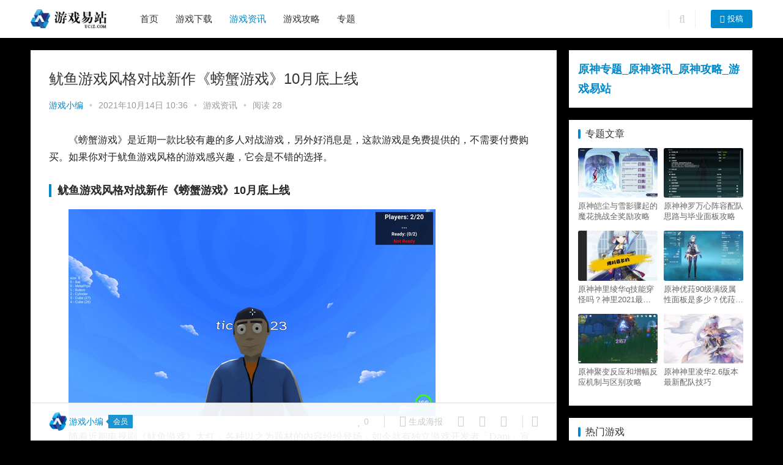

--- FILE ---
content_type: text/html; charset=UTF-8
request_url: https://www.uc1z.com/news/357594.html
body_size: 11289
content:
<!DOCTYPE html><html lang="zh-CN"><head><meta charset="UTF-8"><meta http-equiv="X-UA-Compatible" content="IE=Edge,chrome=1"><meta name="renderer" content="webkit"><meta name="viewport" content="initial-scale=1.0,user-scalable=no,maximum-scale=1,width=device-width"><title>鱿鱼游戏风格对战新作《螃蟹游戏》10月底上线_游戏易站</title><meta name="keywords" content="螃蟹游戏" /><meta name="description" content="《螃蟹游戏》是近期一款比较有趣的多人对战游戏，另外好消息是，这款游戏是免费提供的，不需要付费购买。如果你对于鱿鱼游戏风格的游戏感兴趣，它会是不错的选择。" /><meta property="og:type" content="article" /><meta property="og:url" content="https://www.uc1z.com/news/357594.html" /><meta property="og:site_name" content="游戏易站" /><meta property="og:title" content="鱿鱼游戏风格对战新作《螃蟹游戏》10月底上线" /><meta property="og:image" content="https://www.uc1z.com/wp-content/uploads/2021/10/1634178990-2_600x400.jpg" /><meta property="og:description" content="《螃蟹游戏》是近期一款比较有趣的多人对战游戏，另外好消息是，这款游戏是免费提供的，不需要付费购买。如果你对于鱿鱼游戏风格的游戏感兴趣，它会是不错的选择。" /><link rel="canonical" href="https://www.uc1z.com/news/357594.html" /><meta name="applicable-device" content="pc,mobile" /><meta http-equiv="Cache-Control" content="no-transform" /><link rel="shortcut icon" href="https://www.uc1z.com/favicon.ico" /><link rel='dns-prefetch' href='//zz.bdstatic.com' /><link rel='stylesheet' id='stylesheet-css'  href='https://www.uc1z.com/wp-content/themes/justnews/css/style.css?ver=5.7.4' type='text/css' media='all' /><link rel='stylesheet' id='wp-block-library-css'  href='https://www.uc1z.com/wp-includes/css/dist/block-library/style.min.css?ver=5.4.1' type='text/css' media='all' /> <script type='text/javascript' src='https://www.uc1z.com/wp-content/themes/justnews/js/jquery.min.js?ver=1.12.4'></script> <script type='text/javascript' src='https://www.uc1z.com/wp-includes/js/jquery/jquery-migrate.min.js?ver=1.4.1'></script> <style>.swiper-pagination-bullet-active, .swiper-pagination-progress .swiper-pagination-progressbar, .hot-slider .swiper-button-next, .hot-slider .swiper-button-prev, .action .action-item-inner h2, .action .action-item-inner h3, .action .action-item-inner h4, .member-form .form-group.sms-code .send-sms-code, .member-form .btn-login, .TCaptcha-button .TCaptcha-icon i, .TCaptcha-button .TCaptcha-icon:before, .member-account-nav, .member-account-item.sms-code .send-sms-code, .member-lp-process li.active i, .member-lp-process li.processed .process-line, .wpcom-profile .user-group, .wpcom-profile-main .profile-posts-list .item-content .edit-link, .modal-message .modal-message-send .btn-message.disabled, .user-card-name .user-group, .modules-video .modal-player, .social-login-form .sl-input-submit, .plyr--audio .plyr__control.plyr__tab-focus, .plyr--audio .plyr__control:hover, .plyr--audio .plyr__control[aria-expanded=true], .plyr--video .plyr__control.plyr__tab-focus, .plyr--video .plyr__control:hover, .plyr--video .plyr__control[aria-expanded=true], .plyr__control--overlaid, .plyr__control--overlaid:focus, .plyr__control--overlaid:hover, .plyr__menu__container .plyr__control[role=menuitemradio][aria-checked=true]:before, .navbar-action .publish, .entry-bar-inner .user-group, .comment-reply-title:before, .comments-title:before, .entry-related-title:before, .pagination .current, .post-loop-default .item-img.item-video .item-img-inner:before, .post-loop-default .item-title a .sticky-post, .post-loop-card .item-video:before, .post-loop-image .item-video:before, .post-loop-card .item-title .sticky-post, .post-loop-image .item-title .sticky-post, .widget-title:before, .widget_lastest_products .p-item-wrap .thumb.thumb-video:before, .sidebar .widget_nav_menu ul li.current-menu-item a, .sidebar .widget_nav_menu ul li.current-post-parent a, .widget_profile .user-group, .widget_post_thumb .item-img.item-video .item-img-inner:before, .btn-primary, .sec-panel-head h1 span:before, .sec-panel-head h2 span:before, .sec-panel-head h3 span:before, .list.tabs .tab.active a:after, .pf-submit, .login-modal-body .btn-login{background-color: #08c;}.action.action-color-1 .action-item, .wpcom-profile .profile-tab-item.active, .entry .entry-content .has-theme-color-background-color, .form-submit .submit, .search-form input.submit, .wpcom-slider .swiper-pagination .swiper-pagination-bullet-active, .tagHandler ul.tagHandlerContainer li.tagItem{background-color: #08c;}.TCaptcha-button .TCaptcha-icon:after, .wpcom-profile .profile-tab-item, .smartphoto-loader, .entry-action .btn-dashang, .entry-action .btn-zan, .entry-readmore-btn, .login-modal-body .btn-login, .login-modal-body .btn-register{border-color: #08c;}.member-lp-process li.active p, .wpcom-profile .wpcom-profile-nav li.active a, .wpcom-profile .profile-tab-item, .plyr--full-ui input[type=range], body>header.header .nav>li.active>a, body>header.header .dropdown-menu>.active>a, .entry .entry-info .nickname, .entry .entry-content .has-theme-color-color, .entry-action .btn-dashang, .entry-action .btn-zan, .entry-readmore-btn, .pagination .pagination-go .pgo-btn:hover .fa, .comment-body .nickname a, .form-submit-text span, a, .sec-panel-head span, .list.tabs .tab.active a, .login-modal-body .btn-register, .kx-list .kx-date{color: #08c;}.wpcom-profile .user-group:before, .user-card-name .user-group:before, .entry-bar-inner .user-group:before, .widget_profile .user-group:before{border-right-color: #08c;}.wpcom-profile .wpcom-profile-nav li.active a{border-bottom-color: #08c;}.modal-message .modal-message-send .btn-message.disabled, .search-form input.keyword:focus, .btn-primary{border-color: #08c;}.entry .entry-content .h3, .entry .entry-content h3, .entry .member-account-content .woocommerce h2{border-left-color: #08c;}.hot-slider .swiper-button-prev:hover, .hot-slider .swiper-container-rtl .swiper-button-next:hover, .hot-slider .swiper-button-next:hover, .hot-slider .swiper-container-rtl .swiper-button-prev:hover, .member-form .form-group.sms-code .send-sms-code:hover, .member-form .btn-login:hover, .member-account-nav ul a:hover, .member-account-nav ul .active a:hover, .member-account-item.sms-code .send-sms-code:hover, .wpcom-profile .profile-tab-item:hover, .wpcom-profile-main .profile-posts-list .item-category:hover, .wpcom-profile-main .profile-posts-list .item-content .edit-link:hover, .btn-follow.loading, .btn-message.loading, .social-login-form .sl-input-submit:hover, body>header.header .dropdown-menu>.active>a:focus, body>header.header .dropdown-menu>.active>a:hover, body>header.header .dropdown-menu>li>a:hover, body>header.header .wpcom-adv-menu>.menu-item-style>.menu-item-wrap .dropdown-menu li a:hover, .navbar-action .publish:focus, .navbar-action .publish:hover, .entry-tag a:focus, .entry-tag a:hover, .entry-bar .meta-item:hover .icon-dashang, .wpcom-shortcode-tags li:hover, .pagination a:hover, .post-loop-default .item-category:hover, .post-loop-card .item-img .item-category:hover, .post-loop-image .item-img .item-category:hover, .widget .tagcloud a:hover, .sidebar .widget_nav_menu ul li.current-menu-item .sub-menu a:hover, .sidebar .widget_nav_menu ul li.current-post-parent .sub-menu a:hover, .sidebar .widget_nav_menu ul li a:hover, .footer-sns .sns-icon:after, .btn-primary.active, .btn-primary:active, .btn-primary:active:hover, .btn-primary:focus, .btn-primary:hover, .btn-primary.disabled:hover, .list.tabs .tab.active a:hover:after, .pf-submit:hover, .login-modal-body .btn-login:hover, .modules-carousel-posts .sec-panel-more .swiper-button-next:hover, .modules-carousel-posts .sec-panel-more .swiper-button-prev:hover{background-color: #07c;}.action .action-item:hover, .entry .entry-content .has-theme-hover-background-color, .entry-action .btn-dashang.liked, .entry-action .btn-dashang:hover, .entry-action .btn-zan.liked, .entry-action .btn-zan:hover, .entry-readmore-btn:hover, .form-submit .submit:hover, .search-form input.submit:hover, .wpcom-slider .swiper-pagination span:hover, .tagHandler ul.tagHandlerContainer li.tagItem:hover{background-color: #07c;}.action .action-share-item:hover, .wpcom-profile .wpcom-profile-nav a:hover, .wpcom-profile .follow-item .follow-item-text .follow-item-name a:hover, .wpcom-profile-main .profile-posts-list .item-title a:hover, .wpcom-profile-main .profile-posts-list .item-meta a:focus, .wpcom-profile-main .profile-posts-list .item-meta a:hover, .wpcom-profile-main .profile-comments-list .comment-item-link a:hover, body>header.header .nav>li>a:hover, body>header.header .wpcom-adv-menu>.menu-item-style>.menu-item-wrap>li>a:hover, .navbar-action .login:focus, .navbar-action .login:hover, .navbar-action .profile a:hover, .navbar-search-icon:focus, .navbar-search-icon:hover, .entry .entry-info a:focus, .entry .entry-info a:hover, .entry .entry-content .has-theme-hover-color, .entry .entry-content .wp-block-wpcom-accordion .panel-heading:hover .panel-title a, .entry .entry-content .wp-block-wpcom-accordion .panel-heading:hover .panel-title a:after, .entry-bar .info-item a:hover, .pagination .pagination-go .pgo-btn:active .fa, .pagination .pagination-go .pgo-btn:focus .fa, .post-loop-list .item a:hover, .post-loop-default .item-title a:hover, .post-loop-default .item-meta a:hover, .post-loop-card .item-title a:hover, .post-loop-image .item-title a:hover, .special-item-title a:hover, .special-item-bottom a:hover, .widget ol a:hover, .widget ul a:hover, .widget_kuaixun .widget-title-more:hover, .widget_profile .profile-name:hover, a:hover, .sec-panel-head .more:hover, .el-boxed .sec-panel-head h1 span a:hover, .el-boxed .sec-panel-head h2 span a:hover, .el-boxed .sec-panel-head h3 span a:hover, .list.tabs .tab a:hover, .list-links a:focus, .list-links a:hover, .load-more:hover, .login-modal-body .btn-register:hover, .kx-list .kx-content h2 a:hover, .kx-meta .j-mobile-share:hover, .modules-category-posts .sec-panel-more a:hover{color: #07c;}.wpcom-profile .wpcom-profile-nav a:hover{border-bottom-color: #07c;}.wpcom-profile .profile-tab-item:hover, .entry-tag a:focus, .entry-tag a:hover, .entry-action .btn-dashang.liked, .entry-action .btn-dashang:hover, .entry-action .btn-zan.liked, .entry-action .btn-zan:hover, .entry-readmore-btn:hover, .pagination .pagination-go .pgo-input:active, .pagination .pagination-go .pgo-input:focus, .widget .tagcloud a:hover, .btn-primary.active, .btn-primary:active, .btn-primary:active:hover, .btn-primary:focus, .btn-primary:hover, .btn-primary.disabled:hover, .load-more:hover{border-color: #07c;}.special-item-bottom a:hover:before{border-left-color: #07c;}.login-modal-body .btn-login:hover, .login-modal-body .btn-register:hover, .modules-carousel-posts .sec-panel-more .swiper-button-next:hover, .modules-carousel-posts .sec-panel-more .swiper-button-prev:hover{border-color: #07c;}@media (max-width:991px){body>header.header.header-style-2 .navbar-search-icon{color: #08c;}.navbar-action .login.cur, .navbar-action .login.cur.register{border-left-color: #08c;}.navbar-action .login.cur, .navbar-action .login.cur.register{border-right-color: #08c;}.navbar-collapse{background-color: #08c;}body>header.header.header-style-2 .navbar-search-icon:hover{color: #07c;}}@media (max-width:767px){.entry-bar .info-item.share .mobile{background-color: #08c;}}@media (min-width: 992px){
                body{  background-color: #000000; background-repeat: no-repeat;background-size: 100% auto;background-size:cover;background-position: center top;}
                .special-head .special-title,.special-head p{color:#333;}.special-head .page-description:before{background:#333;}                .special-head .page-description:before,.special-head p{opacity: 0.5;}
            }                        body>header.header{background-color: #fff;;}
                        body>header.header .logo img{max-height: 32px;}
                        @media (max-width: 767px){
                body>header.header .logo img{max-height: 26px;}
            }
                        .entry .entry-video{ height: 482px;}
            @media (max-width: 1219px){
                .entry .entry-video{ height: 386.49883449883px;}
            }
            @media (max-width: 991px){
                .entry .entry-video{ height: 449.41724941725px;}
            }
            @media (max-width: 767px){
                .entry .entry-video{ height: 344.28571428571px;}
            }
            @media (max-width: 500px){
                .entry .entry-video{ height: 241px;}
            }
            .entry-content p{text-indent: 2em;}</style> <script>(function() {if (!/*@cc_on!@*/0) return;var e = "abbr, article, aside, audio, canvas, datalist, details, dialog, eventsource, figure, footer, header, hgroup, mark, menu, meter, nav, output, progress, section, time, video".split(', ');var i= e.length; while (i--){ document.createElement(e[i]) } })()</script> <!--[if lte IE 8]><script src="https://www.uc1z.com/wp-content/themes/justnews/js/respond.min.js"></script><![endif]--></head><body class="post-template-default single single-post postid-357594 single-format-standard lang-cn el-boxed"><header class="header"><div class="container clearfix"><div class="navbar-header"> <button type="button" class="navbar-toggle collapsed" data-toggle="collapse" data-target=".navbar-collapse"> <span class="icon-bar icon-bar-1"></span> <span class="icon-bar icon-bar-2"></span> <span class="icon-bar icon-bar-3"></span> </button><div class="logo"> <a href="https://www.uc1z.com" rel="home"><img src="https://www.uc1z.com/wp-content/uploads/2022/07/1658585786-logo.png" alt="游戏易站"></a></div></div><div class="collapse navbar-collapse"><nav class="navbar-left primary-menu"><ul id="menu-%e5%af%bc%e8%88%aa%e6%a0%8f%e8%8f%9c%e5%8d%95" class="nav navbar-nav wpcom-adv-menu"><li class="menu-item"><a href="/">首页</a></li><li class="menu-item menu-item-type-post_type_archive menu-item-object-xiazai"><a href="https://www.uc1z.com/xiazai">游戏下载</a></li><li class="menu-item current-post-ancestor current-post-parent active"><a href="https://www.uc1z.com/news">游戏资讯</a></li><li class="menu-item"><a href="https://www.uc1z.com/gl">游戏攻略</a></li><li class="menu-item"><a href="http://www.uc1z.com/special">专题</a></li></ul></nav><div class="navbar-action pull-right"><form class="navbar-search" action="https://www.uc1z.com" method="get" role="search"> <input type="text" name="s" class="navbar-search-input" autocomplete="off" placeholder="输入关键词搜索..." value=""> <a class="navbar-search-icon j-navbar-search" href="javascript:;"></a></form><div id="j-user-wrap"> <a class="login" href="https://www.uc1z.com/login?modal-type=login">登录</a> <a class="login register" href="https://www.uc1z.com/register?modal-type=register">注册</a></div> <a class="publish" href="https://www.uc1z.com/tougao"> <i class="fa fa-edit"></i> 投稿</a></div></div></div></header><div id="wrap"><div class="wrap container"><div class="main"><article id="post-357594" class="post-357594 post type-post status-publish format-standard has-post-thumbnail hentry category-news"><div class="entry"><div class="entry-head"><h1 class="entry-title">鱿鱼游戏风格对战新作《螃蟹游戏》10月底上线</h1><div class="entry-info"> <span class="vcard"> <a class="nickname url fn j-user-card" data-user="4" href="https://www.uc1z.com/profile/admins">游戏小编</a> </span> <span class="dot">•</span> <time class="entry-date published" datetime="2021-10-14T10:36:39+08:00" pubdate> 2021年10月14日 10:36 </time> <span class="dot">•</span> <a href="https://www.uc1z.com/news" rel="category tag">游戏资讯</a> <span class="dot">•</span> <span>阅读 28</span></div></div><div class="entry-content clearfix"><p>《螃蟹游戏》是近期一款比较有趣的多人对战游戏，另外好消息是，这款游戏是免费提供的，不需要付费购买。如果你对于鱿鱼游戏风格的游戏感兴趣，它会是不错的选择。</p><h3>鱿鱼游戏风格对战新作《螃蟹游戏》10月底上线</h3><p><a href="http://www.uc1z.com/wp-content/uploads/2021/10/1634178989-1_600x400.jpg"><noscript><img class="alignnone size-full wp-image-357595" src="http://www.uc1z.com/wp-content/uploads/2021/10/1634178989-1_600x400.jpg" alt="鱿鱼游戏风格对战新作《螃蟹游戏》10月底上线" width="600" height="338" /></noscript><img class="alignnone size-full wp-image-357595 j-lazy" src="http://www.uc1z.com/wp-content/uploads/2022/06/1654826613-2020010512140210.jpg" data-original="http://www.uc1z.com/wp-content/uploads/2021/10/1634178989-1_600x400.jpg" alt="鱿鱼游戏风格对战新作《螃蟹游戏》10月底上线" width="600" height="338" /></a></p><p>随着近期电视剧《鱿鱼游戏》大红，各种以之为题材的内容纷纷登场，如今就有独立游戏开发者「Dani」宣布，将于 10 月 30 日起在 Steam 上推出一款与《鱿鱼游戏》设定相遇的多人对战游戏《Crab Game 螃蟹游戏》(中文名暂称)，游戏将采取基本游戏免费的形式推出。</p><p><a href="http://www.uc1z.com/wp-content/uploads/2021/10/1634178990-2_600x400.jpg"><noscript><img class="alignnone size-medium wp-image-357596" src="http://www.uc1z.com/wp-content/uploads/2021/10/1634178990-2_600x400.jpg" alt="鱿鱼游戏风格对战新作《螃蟹游戏》10月底上线" width="600" height="338" /></noscript><img class="alignnone size-medium wp-image-357596 j-lazy" src="http://www.uc1z.com/wp-content/uploads/2022/06/1654826613-2020010512140210.jpg" data-original="http://www.uc1z.com/wp-content/uploads/2021/10/1634178990-2_600x400.jpg" alt="鱿鱼游戏风格对战新作《螃蟹游戏》10月底上线" width="600" height="338" /></a></p><p>由独立游戏开发者兼 YouTuber「Dani(Daniel W. Sooman)」所制作的《Crab Game 螃蟹游戏》，为一款支援最多 20 人同的线上多人对战游戏。玩家们在游戏中，将操作主角参与这场以小孩子的游戏为基础设计的死亡游戏，为了能在游戏最后存活下来获得惊人奖机而奋战。在游戏里，将会收录 12 张地图关卡，与类似像《红绿灯》那样总计共 8 种的游戏模式玩法登场，丰富的玩法设计，将带给玩家们仿佛原作电视剧那样的刺激竞赛乐趣。</p><div class="entry-copyright"><p>原创文章，作者：游戏小编，如若转载，请注明出处：https://www.uc1z.com/news/357594.html</p></div></div><div class="entry-footer"><div class="entry-tag"></div><div class="entry-action"><div class="btn-zan" data-id="357594"><i class="fa fa-thumbs-up"></i> 赞 <span class="entry-action-num">(0)</span></div></div><div class="entry-bar"><div class="entry-bar-inner clearfix"><div class="author pull-left"> <a data-user="4" target="_blank" href="https://www.uc1z.com/profile/admins" class="avatar j-user-card"> <img alt='游戏小编' src='//www.uc1z.com/wp-content/uploads/member/avatars/679a2f3e71d9181a.1590544246.jpg' class='avatar avatar-60 photo' height='60' width='60' /><span class="author-name">游戏小编</span><span class="user-group">会员</span> </a></div><div class="info pull-right"><div class="info-item meta"> <a class="meta-item j-heart" href="javascript:;" data-id="357594"><i class="fa fa-heart"></i> <span class="data">0</span></a></div><div class="info-item share"> <a class="meta-item mobile j-mobile-share" href="javascript:;" data-id="357594" data-qrcode="https://www.uc1z.com/news/357594.html"><i class="fa fa-share-alt"></i> 生成海报</a> <a class="meta-item wechat" data-share="wechat" target="_blank" rel="nofollow" href="#"> <i class="fa fa-wechat"></i> </a> <a class="meta-item weibo" data-share="weibo" target="_blank" rel="nofollow" href="#"> <i class="fa fa-weibo"></i> </a> <a class="meta-item qq" data-share="qq" target="_blank" rel="nofollow" href="#"> <i class="fa fa-qq"></i> </a></div><div class="info-item act"> <a href="javascript:;" id="j-reading"><i class="fa fa-file-text"></i></a></div></div></div></div><div class="entry-page"><div class="entry-page-prev j-lazy" style="background-image: url(http://www.uc1z.com/wp-content/uploads/2022/06/1654826613-2020010512140210.jpg);" data-original="https://www.uc1z.com/wp-content/uploads/2021/10/1634178115-2_600x400-480x300.jpg"> <a href="https://www.uc1z.com/news/357591.html" title="《重返蓝鲸岛》Switch版募资开启 海量福利公布" rel="prev"> <span>《重返蓝鲸岛》Switch版募资开启 海量福利公布</span> </a><div class="entry-page-info"> <span class="pull-left">&laquo; 上一篇</span> <span class="pull-right">2021年10月14日 10:22</span></div></div><div class="entry-page-next j-lazy" style="background-image: url(http://www.uc1z.com/wp-content/uploads/2022/06/1654826613-2020010512140210.jpg);" data-original="https://www.uc1z.com/wp-content/uploads/2021/10/1634179542-3_600x400-480x300.jpg"> <a href="https://www.uc1z.com/news/357597.html" title="《鬼灭之刃火之神血风谭》震撼发售 海量情报曝光" rel="next"> <span>《鬼灭之刃火之神血风谭》震撼发售 海量情报曝光</span> </a><div class="entry-page-info"> <span class="pull-right">下一篇  &raquo;</span> <span class="pull-left">2021年10月14日 10:46</span></div></div></div><h3 class="entry-related-title">猜你喜欢</h3><ul class="entry-related clearfix cols-3 post-loop post-loop-image"><li class="item"><div class="item-img"> <a class="item-thumb" href="https://www.uc1z.com/news/361654.html" title="《魔导少年：力量觉醒》年末大改版 英雄挑战玩法上线" target="_blank"> <img width="480" height="300" src="http://www.uc1z.com/wp-content/uploads/2022/06/1654826613-2020010512140210.jpg" class="attachment-post-thumbnail size-post-thumbnail wp-post-image j-lazy" alt="《魔导少年：力量觉醒》年末大改版 英雄挑战玩法上线" data-original="https://www.uc1z.com/wp-content/uploads/2021/12/1640164354-4_600x400-480x300.jpg" /> </a> <a class="item-category" href="https://www.uc1z.com/news" target="_blank">游戏资讯</a></div><h4 class="item-title"> <a href="https://www.uc1z.com/news/361654.html" title="《魔导少年：力量觉醒》年末大改版 英雄挑战玩法上线" target="_blank"> 《魔导少年：力量觉醒》年末大改版 英雄挑战玩法上线 </a></h4><div class="item-meta"> <span class="item-meta-left">2021年12月22日</span> <span class="item-meta-right"> <span class="item-meta-li hearts" title="喜欢数"><i class="fa fa-heart"></i> 0</span><span class="item-meta-li likes" title="点赞数"><i class="fa fa-thumbs-up"></i> 0</span><span class="item-meta-li views" title="阅读数"><i class="fa fa-eye"></i> 43</span> </span></div></li><li class="item"><div class="item-img"> <a class="item-thumb" href="https://www.uc1z.com/news/363094.html" title="Com2uS新作《DK Mobile：英雄归来》将支持区块链游戏平台" target="_blank"> <img width="480" height="300" src="http://www.uc1z.com/wp-content/uploads/2022/06/1654826613-2020010512140210.jpg" class="attachment-post-thumbnail size-post-thumbnail wp-post-image j-lazy" alt="Com2uS新作《DK Mobile：英雄归来》将支持区块链游戏平台" data-original="https://www.uc1z.com/wp-content/uploads/2022/01/1642473366-1_600x400-480x300.jpg" /> </a> <a class="item-category" href="https://www.uc1z.com/news" target="_blank">游戏资讯</a></div><h4 class="item-title"> <a href="https://www.uc1z.com/news/363094.html" title="Com2uS新作《DK Mobile：英雄归来》将支持区块链游戏平台" target="_blank"> Com2uS新作《DK Mobile：英雄归来》将支持区块链游戏平台 </a></h4><div class="item-meta"> <span class="item-meta-left">2022年1月18日</span> <span class="item-meta-right"> <span class="item-meta-li hearts" title="喜欢数"><i class="fa fa-heart"></i> 0</span><span class="item-meta-li likes" title="点赞数"><i class="fa fa-thumbs-up"></i> 0</span><span class="item-meta-li views" title="阅读数"><i class="fa fa-eye"></i> 71</span> </span></div></li><li class="item"><div class="item-img"> <a class="item-thumb" href="https://www.uc1z.com/news/351344.html" title="《星咏之诗Zoeti》全新截图放出 游戏特性再揭秘" target="_blank"> <img width="480" height="300" src="http://www.uc1z.com/wp-content/uploads/2022/06/1654826613-2020010512140210.jpg" class="attachment-post-thumbnail size-post-thumbnail wp-post-image j-lazy" alt="《星咏之诗Zoeti》全新截图放出 游戏特性再揭秘" data-original="https://www.uc1z.com/wp-content/uploads/2021/07/1626662724-3_600x400-480x300.jpg" /> </a> <a class="item-category" href="https://www.uc1z.com/news" target="_blank">游戏资讯</a></div><h4 class="item-title"> <a href="https://www.uc1z.com/news/351344.html" title="《星咏之诗Zoeti》全新截图放出 游戏特性再揭秘" target="_blank"> 《星咏之诗Zoeti》全新截图放出 游戏特性再揭秘 </a></h4><div class="item-meta"> <span class="item-meta-left">2021年7月19日</span> <span class="item-meta-right"> <span class="item-meta-li hearts" title="喜欢数"><i class="fa fa-heart"></i> 0</span><span class="item-meta-li likes" title="点赞数"><i class="fa fa-thumbs-up"></i> 0</span><span class="item-meta-li views" title="阅读数"><i class="fa fa-eye"></i> 31</span> </span></div></li><li class="item"><div class="item-img"> <a class="item-thumb" href="https://www.uc1z.com/news/360619.html" title="《弹射世界》竞速玩法「云水之试炼」明日开放" target="_blank"> <img width="480" height="300" src="http://www.uc1z.com/wp-content/uploads/2022/06/1654826613-2020010512140210.jpg" class="attachment-post-thumbnail size-post-thumbnail wp-post-image j-lazy" alt="《弹射世界》竞速玩法「云水之试炼」明日开放" data-original="https://www.uc1z.com/wp-content/uploads/2021/12/1639035857-2_600x400-480x300.jpg" /> </a> <a class="item-category" href="https://www.uc1z.com/news" target="_blank">游戏资讯</a></div><h4 class="item-title"> <a href="https://www.uc1z.com/news/360619.html" title="《弹射世界》竞速玩法「云水之试炼」明日开放" target="_blank"> 《弹射世界》竞速玩法「云水之试炼」明日开放 </a></h4><div class="item-meta"> <span class="item-meta-left">2021年12月9日</span> <span class="item-meta-right"> <span class="item-meta-li hearts" title="喜欢数"><i class="fa fa-heart"></i> 0</span><span class="item-meta-li likes" title="点赞数"><i class="fa fa-thumbs-up"></i> 0</span><span class="item-meta-li views" title="阅读数"><i class="fa fa-eye"></i> 415</span> </span></div></li><li class="item"><div class="item-img"> <a class="item-thumb" href="https://www.uc1z.com/news/354755.html" title="《守望先锋》麦克雷确定更名 新英雄不再用真人命名" target="_blank"> <img width="480" height="300" src="http://www.uc1z.com/wp-content/uploads/2022/06/1654826613-2020010512140210.jpg" class="attachment-post-thumbnail size-post-thumbnail wp-post-image j-lazy" alt="《守望先锋》麦克雷确定更名 新英雄不再用真人命名" data-original="https://www.uc1z.com/wp-content/uploads/2021/08/1630027815-2_600x400-480x300.jpg" /> </a> <a class="item-category" href="https://www.uc1z.com/news" target="_blank">游戏资讯</a></div><h4 class="item-title"> <a href="https://www.uc1z.com/news/354755.html" title="《守望先锋》麦克雷确定更名 新英雄不再用真人命名" target="_blank"> 《守望先锋》麦克雷确定更名 新英雄不再用真人命名 </a></h4><div class="item-meta"> <span class="item-meta-left">2021年8月27日</span> <span class="item-meta-right"> <span class="item-meta-li hearts" title="喜欢数"><i class="fa fa-heart"></i> 0</span><span class="item-meta-li likes" title="点赞数"><i class="fa fa-thumbs-up"></i> 1</span><span class="item-meta-li views" title="阅读数"><i class="fa fa-eye"></i> 39</span> </span></div></li><li class="item"><div class="item-img"> <a class="item-thumb" href="https://www.uc1z.com/news/356448.html" title="《超级机器人大战30》9月最新宣传视频放出 原创内容公布" target="_blank"> <img width="480" height="300" src="http://www.uc1z.com/wp-content/uploads/2022/06/1654826613-2020010512140210.jpg" class="attachment-post-thumbnail size-post-thumbnail wp-post-image j-lazy" alt="《超级机器人大战30》9月最新宣传视频放出 原创内容公布" data-original="https://www.uc1z.com/wp-content/uploads/2021/09/1632363380-2_600x400-480x300.jpg" /> </a> <a class="item-category" href="https://www.uc1z.com/news" target="_blank">游戏资讯</a></div><h4 class="item-title"> <a href="https://www.uc1z.com/news/356448.html" title="《超级机器人大战30》9月最新宣传视频放出 原创内容公布" target="_blank"> 《超级机器人大战30》9月最新宣传视频放出 原创内容公布 </a></h4><div class="item-meta"> <span class="item-meta-left">2021年9月23日</span> <span class="item-meta-right"> <span class="item-meta-li hearts" title="喜欢数"><i class="fa fa-heart"></i> 0</span><span class="item-meta-li likes" title="点赞数"><i class="fa fa-thumbs-up"></i> 0</span><span class="item-meta-li views" title="阅读数"><i class="fa fa-eye"></i> 16</span> </span></div></li></ul></div></div></article></div><aside class="sidebar"><div id="custom_html-3" class="widget_text widget widget_custom_html"><div class="textwidget custom-html-widget"><a href="http://www.uc1z.com/special/yuanshen" style="font-size:18px" target="_blank" rel="noopener noreferrer"><strong>原神专题_原神资讯_原神攻略_游戏易站</strong></a></div></div><div id="wpcom-lastest-products-153" class="widget widget_lastest_products"><h3 class="widget-title"><span>专题文章</span></h3><ul class="p-list clearfix"><li class="col-xs-12 col-md-6 p-item"><div class="p-item-wrap"> <a class="thumb" href="https://www.uc1z.com/gl/360182.html"> <img width="480" height="300" src="http://www.uc1z.com/wp-content/uploads/2022/06/1654826613-2020010512140210.jpg" class="attachment-post-thumbnail size-post-thumbnail wp-post-image j-lazy" alt="原神皑尘与雪影骤起的魔花挑战全奖励攻略" data-original="https://www.uc1z.com/wp-content/uploads/2021/12/1638403431-4_600x400-480x300.jpg" /> </a><h4 class="title"> <a href="https://www.uc1z.com/gl/360182.html" title="原神皑尘与雪影骤起的魔花挑战全奖励攻略"> 原神皑尘与雪影骤起的魔花挑战全奖励攻略 </a></h4></div></li><li class="col-xs-12 col-md-6 p-item"><div class="p-item-wrap"> <a class="thumb" href="https://www.uc1z.com/gl/358097.html"> <img width="480" height="300" src="http://www.uc1z.com/wp-content/uploads/2022/06/1654826613-2020010512140210.jpg" class="attachment-post-thumbnail size-post-thumbnail wp-post-image j-lazy" alt="原神神罗万心阵容配队思路与毕业面板攻略" data-original="https://www.uc1z.com/wp-content/uploads/2021/10/1635206287-7_600x400-480x300.jpg" /> </a><h4 class="title"> <a href="https://www.uc1z.com/gl/358097.html" title="原神神罗万心阵容配队思路与毕业面板攻略"> 原神神罗万心阵容配队思路与毕业面板攻略 </a></h4></div></li><li class="col-xs-12 col-md-6 p-item"><div class="p-item-wrap"> <a class="thumb" href="https://www.uc1z.com/gl/348526.html"> <img width="480" height="300" src="http://www.uc1z.com/wp-content/uploads/2022/06/1654826613-2020010512140210.jpg" class="attachment-post-thumbnail size-post-thumbnail wp-post-image j-lazy" alt="原神神里绫华q技能穿怪吗？神里2021最新改动视频一览" data-original="https://www.uc1z.com/wp-content/uploads/2021/06/1623165969-1_600x400-480x300.jpg" /> </a><h4 class="title"> <a href="https://www.uc1z.com/gl/348526.html" title="原神神里绫华q技能穿怪吗？神里2021最新改动视频一览"> 原神神里绫华q技能穿怪吗？神里2021最新改动视频一览 </a></h4></div></li><li class="col-xs-12 col-md-6 p-item"><div class="p-item-wrap"> <a class="thumb" href="https://www.uc1z.com/gl/348337.html"> <img width="480" height="300" src="http://www.uc1z.com/wp-content/uploads/2022/06/1654826613-2020010512140210.jpg" class="attachment-post-thumbnail size-post-thumbnail wp-post-image j-lazy" alt="原神优菈90级满级属性面板是多少？优菈大招高输出手法" data-original="https://www.uc1z.com/wp-content/uploads/2021/05/2021051914460657-480x300.jpg" /> </a><h4 class="title"> <a href="https://www.uc1z.com/gl/348337.html" title="原神优菈90级满级属性面板是多少？优菈大招高输出手法"> 原神优菈90级满级属性面板是多少？优菈大招高输出手法 </a></h4></div></li><li class="col-xs-12 col-md-6 p-item"><div class="p-item-wrap"> <a class="thumb" href="https://www.uc1z.com/gl/366004.html"> <img width="480" height="300" src="http://www.uc1z.com/wp-content/uploads/2022/06/1654826613-2020010512140210.jpg" class="attachment-post-thumbnail size-post-thumbnail wp-post-image j-lazy" alt="原神聚变反应和增幅反应机制与区别攻略" data-original="https://www.uc1z.com/wp-content/uploads/2022/03/1647226568-1_600x400-480x300.jpg" /> </a><h4 class="title"> <a href="https://www.uc1z.com/gl/366004.html" title="原神聚变反应和增幅反应机制与区别攻略"> 原神聚变反应和增幅反应机制与区别攻略 </a></h4></div></li><li class="col-xs-12 col-md-6 p-item"><div class="p-item-wrap"> <a class="thumb" href="https://www.uc1z.com/gl/368419.html"> <img width="480" height="300" src="http://www.uc1z.com/wp-content/uploads/2022/06/1654826613-2020010512140210.jpg" class="attachment-post-thumbnail size-post-thumbnail wp-post-image j-lazy" alt="原神神里凌华2.6版本最新配队技巧" data-original="https://www.uc1z.com/wp-content/uploads/2022/04/1650411798-1-2_600x400-480x300.jpg" /> </a><h4 class="title"> <a href="https://www.uc1z.com/gl/368419.html" title="原神神里凌华2.6版本最新配队技巧"> 原神神里凌华2.6版本最新配队技巧 </a></h4></div></li></ul></div><div id="tag_cloud-7" class="widget widget_tag_cloud"><h3 class="widget-title"><span>热门游戏</span></h3><div class="tagcloud"><a href="https://www.uc1z.com/ydzy" class="tag-cloud-link tag-link-5257 tag-link-position-1" style="font-size: 8pt;" aria-label="云顶之弈 (5个项目)">云顶之弈</a> <a href="https://www.uc1z.com/yuanshen" class="tag-cloud-link tag-link-5292 tag-link-position-2" style="font-size: 11.379310344828pt;" aria-label="原神（Genshin Impact） (29个项目)">原神（Genshin Impact）</a> <a href="https://www.uc1z.com/gl" class="tag-cloud-link tag-link-2 tag-link-position-3" style="font-size: 22pt;" aria-label="游戏攻略 (4,807个项目)">游戏攻略</a> <a href="https://www.uc1z.com/news" class="tag-cloud-link tag-link-1 tag-link-position-4" style="font-size: 19.924137931034pt;" aria-label="游戏资讯 (1,794个项目)">游戏资讯</a></div></div><div id="wpcom-lastest-news-3" class="widget widget_lastest_news"><h3 class="widget-title"><span>最新文章</span></h3><ul><li><a href="https://www.uc1z.com/gl/371554.html" title="流放之路2赛季后期通货换什么保值?">流放之路2赛季后期通货换什么保值?</a></li><li><a href="https://www.uc1z.com/gl/371552.html" title="流放之路2 0.2赛季新人开荒选什么职业好?">流放之路2 0.2赛季新人开荒选什么职业好?</a></li><li><a href="https://www.uc1z.com/gl/371550.html" title="流放之路2 0.2版本地图复活次数和门数量分析">流放之路2 0.2版本地图复活次数和门数量分析</a></li><li><a href="https://www.uc1z.com/gl/371548.html" title="流放之路2 0.2赛季普通玩家过完剧情要多久?">流放之路2 0.2赛季普通玩家过完剧情要多久?</a></li><li><a href="https://www.uc1z.com/gl/371546.html" title="流放之路2 0.2赛季发布会更新内容预览">流放之路2 0.2赛季发布会更新内容预览</a></li><li><a href="https://www.uc1z.com/gl/371544.html" title="流放之路2新赛季践踏鞋会被砍吗 飞雷神还能不能玩?">流放之路2新赛季践踏鞋会被砍吗 飞雷神还能不能玩?</a></li><li><a href="https://www.uc1z.com/gl/371542.html" title="魔兽世界wlk怀旧服观星卡bug不修星攻略">魔兽世界wlk怀旧服观星卡bug不修星攻略</a></li><li><a href="https://www.uc1z.com/gl/371540.html" title="流放之路2开荒怎么最快刷到t15地图?">流放之路2开荒怎么最快刷到t15地图?</a></li><li><a href="https://www.uc1z.com/gl/371538.html" title="流放之路2登陆警告弹窗解决办法?">流放之路2登陆警告弹窗解决办法?</a></li></ul></div><div id="wpcom-post-thumb-4" class="widget widget_post_thumb"><h3 class="widget-title"><span>热门文章</span></h3><ul><li class="item"><div class="item-img"> <a class="item-img-inner" href="https://www.uc1z.com/gl/360943.html" title="原神0命一斗伤害是T0吗?荒泷一斗技能伤害评测"> <img width="480" height="300" src="http://www.uc1z.com/wp-content/uploads/2022/06/1654826613-2020010512140210.jpg" class="attachment-post-thumbnail size-post-thumbnail wp-post-image j-lazy" alt="原神0命一斗伤害是T0吗?荒泷一斗技能伤害评测" data-original="https://www.uc1z.com/wp-content/uploads/2021/12/1639548574-8_600x400-480x300.jpg" /> </a></div><div class="item-content"><p class="item-title"><a href="https://www.uc1z.com/gl/360943.html" title="原神0命一斗伤害是T0吗?荒泷一斗技能伤害评测">原神0命一斗伤害是T0吗?荒泷一斗技能伤害评测</a></p><p class="item-date">2021年12月15日</p></div></li><li class="item"><div class="item-img"> <a class="item-img-inner" href="https://www.uc1z.com/gl/360736.html" title="原神万端珊瑚事件簿影狼丸技能与图文攻略"> <img width="480" height="300" src="http://www.uc1z.com/wp-content/uploads/2022/06/1654826613-2020010512140210.jpg" class="attachment-post-thumbnail size-post-thumbnail wp-post-image j-lazy" alt="原神万端珊瑚事件簿影狼丸技能与图文攻略" data-original="https://www.uc1z.com/wp-content/uploads/2021/12/1639351863-3_600x400-480x300.jpg" /> </a></div><div class="item-content"><p class="item-title"><a href="https://www.uc1z.com/gl/360736.html" title="原神万端珊瑚事件簿影狼丸技能与图文攻略">原神万端珊瑚事件簿影狼丸技能与图文攻略</a></p><p class="item-date">2021年12月13日</p></div></li><li class="item"><div class="item-img"> <a class="item-img-inner" href="https://www.uc1z.com/gl/359880.html" title="原神2.3版本热门主C配队攻略 你要的都有"> <img width="480" height="300" src="http://www.uc1z.com/wp-content/uploads/2022/06/1654826613-2020010512140210.jpg" class="attachment-post-thumbnail size-post-thumbnail wp-post-image j-lazy" alt="原神2.3版本热门主C配队攻略 你要的都有" data-original="https://www.uc1z.com/wp-content/uploads/2021/11/1637827441-19-480x300.jpg" /> </a></div><div class="item-content"><p class="item-title"><a href="https://www.uc1z.com/gl/359880.html" title="原神2.3版本热门主C配队攻略 你要的都有">原神2.3版本热门主C配队攻略 你要的都有</a></p><p class="item-date">2021年11月25日</p></div></li><li class="item"><div class="item-img"> <a class="item-img-inner" href="https://www.uc1z.com/gl/360182.html" title="原神皑尘与雪影骤起的魔花挑战全奖励攻略"> <img width="480" height="300" src="http://www.uc1z.com/wp-content/uploads/2022/06/1654826613-2020010512140210.jpg" class="attachment-post-thumbnail size-post-thumbnail wp-post-image j-lazy" alt="原神皑尘与雪影骤起的魔花挑战全奖励攻略" data-original="https://www.uc1z.com/wp-content/uploads/2021/12/1638403431-4_600x400-480x300.jpg" /> </a></div><div class="item-content"><p class="item-title"><a href="https://www.uc1z.com/gl/360182.html" title="原神皑尘与雪影骤起的魔花挑战全奖励攻略">原神皑尘与雪影骤起的魔花挑战全奖励攻略</a></p><p class="item-date">2021年12月2日</p></div></li><li class="item"><div class="item-img"> <a class="item-img-inner" href="https://www.uc1z.com/gl/354342.html" title="原神2.1版本9月1日全球发布 雷神即将登场"> <img width="480" height="300" src="http://www.uc1z.com/wp-content/uploads/2022/06/1654826613-2020010512140210.jpg" class="attachment-post-thumbnail size-post-thumbnail wp-post-image j-lazy" alt="原神2.1版本9月1日全球发布 雷神即将登场" data-original="https://www.uc1z.com/wp-content/uploads/2021/08/1629686273-7_600x400-480x300.jpg" /> </a></div><div class="item-content"><p class="item-title"><a href="https://www.uc1z.com/gl/354342.html" title="原神2.1版本9月1日全球发布 雷神即将登场">原神2.1版本9月1日全球发布 雷神即将登场</a></p><p class="item-date">2021年8月23日</p></div></li></ul></div><div id="tag_cloud-9" class="widget widget_tag_cloud"><h3 class="widget-title"><span>热门游戏</span></h3><div class="tagcloud"><a href="https://www.uc1z.com/fenlei/xxyz" class="tag-cloud-link tag-link-7240 tag-link-position-1" style="font-size: 8pt;" aria-label="休闲益智 (1个项目)">休闲益智</a> <a href="https://www.uc1z.com/fenlei/dzsj" class="tag-cloud-link tag-link-7257 tag-link-position-2" style="font-size: 8pt;" aria-label="动作射击 (1个项目)">动作射击</a> <a href="https://www.uc1z.com/fenlei/jyyc" class="tag-cloud-link tag-link-7247 tag-link-position-3" style="font-size: 8pt;" aria-label="经营养成 (1个项目)">经营养成</a></div></div></aside></div></div><footer class="footer width-footer-bar"><div class="container"><div class="clearfix"><div class="footer-col footer-col-copy"><div class="copyright"><p>Copyright © 2020 <a href="http://www.uc1z.com/">游戏易站</a> 版权所有<a href="https://beian.miit.gov.cn/"> 鄂ICP备2022019269号-1</a> <a href="http://www.uc1z.com/sitemap.xml">网站地图</a></p></div></div><div class="footer-col footer-col-sns"><div class="footer-sns"></div></div></div></div></footer><div class="action action-style-0 action-color-0 action-pos-0" style="bottom:20%;"><div class="action-item gotop j-top"> <i class="action-item-icon"> <svg viewBox="0 0 24 24"><path d="M0 0h24v24H0V0z" fill="none"/><path d="M4 12l1.41 1.41L11 7.83V20h2V7.83l5.58 5.59L20 12l-8-8-8 8z"/></svg> </i></div></div><div class="footer-bar"><div class="fb-item"> <a href="http://www.uc1z.com/"> <i class="fa fa-envelope-open fb-item-icon"></i> <span>首页</span> </a></div><div class="fb-item"> <a href="http://www.uc1z.com/xiazai"> <i class="fa fa-download fb-item-icon"></i> <span>下载</span> </a></div><div class="fb-item"> <a href="http://www.uc1z.com/news"> <i class="fa fa-telegram fb-item-icon"></i> <span>资讯</span> </a></div><div class="fb-item"> <a href="http://www.uc1z.com/gl"> <i class="fa fa-cogs fb-item-icon"></i> <span>攻略</span> </a></div><div class="fb-item"> <a href="http://www.uc1z.com/cep"> <i class="fa fa-paypal fb-item-icon"></i> <span>评测</span> </a></div><div class="fb-item"> <a href="http://www.uc1z.com/special"> <i class="fa fa-align-justify fb-item-icon"></i> <span>专题</span> </a></div></div> <script type='text/javascript'>var _wpcom_js = {"webp":"","ajaxurl":"https:\/\/www.uc1z.com\/wp-admin\/admin-ajax.php","theme_url":"https:\/\/www.uc1z.com\/wp-content\/themes\/justnews","slide_speed":"5000","lightbox":"1","user_card_height":"238","video_height":"482","login_url":"https:\/\/www.uc1z.com\/login?modal-type=login","register_url":"https:\/\/www.uc1z.com\/register?modal-type=register","errors":{"require":"\u4e0d\u80fd\u4e3a\u7a7a","email":"\u8bf7\u8f93\u5165\u6b63\u786e\u7684\u7535\u5b50\u90ae\u7bb1","pls_enter":"\u8bf7\u8f93\u5165","password":"\u5bc6\u7801\u5fc5\u987b\u4e3a6~32\u4e2a\u5b57\u7b26","passcheck":"\u4e24\u6b21\u5bc6\u7801\u8f93\u5165\u4e0d\u4e00\u81f4","phone":"\u8bf7\u8f93\u5165\u6b63\u786e\u7684\u624b\u673a\u53f7\u7801","sms_code":"\u9a8c\u8bc1\u7801\u9519\u8bef","captcha_verify":"\u8bf7\u70b9\u51fb\u6309\u94ae\u8fdb\u884c\u9a8c\u8bc1","captcha_fail":"\u70b9\u51fb\u9a8c\u8bc1\u5931\u8d25\uff0c\u8bf7\u91cd\u8bd5","nonce":"\u968f\u673a\u6570\u6821\u9a8c\u5931\u8d25","req_error":"\u8bf7\u6c42\u5931\u8d25"},"follow_btn":"<svg class=\"icon-svg\" xmlns=\"http:\/\/www.w3.org\/2000\/svg\" viewBox=\"0 0 24 24\"><path d=\"M19 13h-6v6h-2v-6H5v-2h6V5h2v6h6v2z\"\/><path d=\"M0 0h24v24H0z\" fill=\"none\"\/><\/svg>\u5173\u6ce8","followed_btn":"\u5df2\u5173\u6ce8","user_card":"1"};</script> <script type='text/javascript' src='https://www.uc1z.com/wp-content/themes/justnews/js/main.js?ver=5.7.4'></script> <script type='text/javascript'>var viewsCacheL10n = {"admin_ajax_url":"https:\/\/www.uc1z.com\/wp-admin\/admin-ajax.php","post_id":"357594"};</script> <script type='text/javascript' src='https://www.uc1z.com/wp-content/plugins/wp-postviews/postviews-cache.js?ver=1.68'></script> <script type='text/javascript' src='https://zz.bdstatic.com/linksubmit/push.js?ver=5.4.1'></script> <script>var _hmt = _hmt || [];
(function() {
  var hm = document.createElement("script");
  hm.src = "https://hm.baidu.com/hm.js?3101860d4df0fdc9a4ff06516e0a66d4";
  var s = document.getElementsByTagName("script")[0]; 
  s.parentNode.insertBefore(hm, s);
})();</script> <script type="application/ld+json">{
            "@context": {
                "@context": {
                    "images": {
                      "@id": "http://schema.org/image",
                      "@type": "@id",
                      "@container": "@list"
                    },
                    "title": "http://schema.org/headline",
                    "description": "http://schema.org/description",
                    "pubDate": "http://schema.org/DateTime"
                }
            },
            "@id": "https://www.uc1z.com/news/357594.html",
            "title": "鱿鱼游戏风格对战新作《螃蟹游戏》10月底上线",
            "images": ["https://www.uc1z.com/wp-content/uploads/2021/10/1634178990-2_600x400.jpg"],
            "description": "《螃蟹游戏》是近期一款比较有趣的多人对战游戏，另外好消息是，这款游戏是免费提供的，不需要付费购买。如果你对于鱿鱼游戏风格的游戏感兴趣，它会是不错的选择。 鱿鱼游戏风格对战新作《螃蟹...",
            "pubDate": "2021-10-14T10:36:39",
            "upDate": "2021-10-14T10:36:39"
        }</script> </body></html>